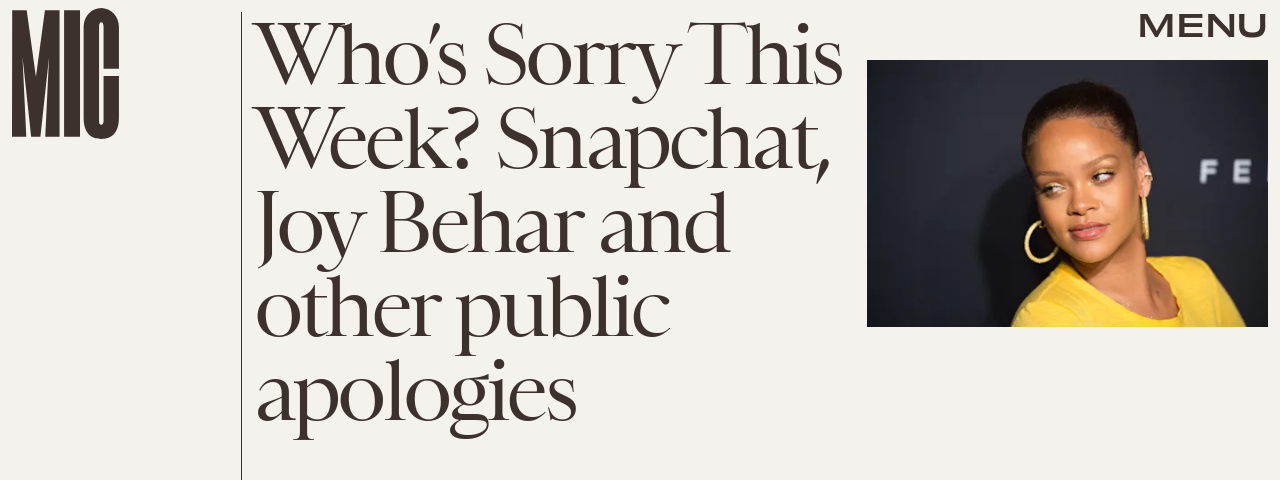

--- FILE ---
content_type: text/html; charset=utf-8
request_url: https://www.google.com/recaptcha/api2/aframe
body_size: 268
content:
<!DOCTYPE HTML><html><head><meta http-equiv="content-type" content="text/html; charset=UTF-8"></head><body><script nonce="vBLZQ4bQRIh3ajoe3wh8DQ">/** Anti-fraud and anti-abuse applications only. See google.com/recaptcha */ try{var clients={'sodar':'https://pagead2.googlesyndication.com/pagead/sodar?'};window.addEventListener("message",function(a){try{if(a.source===window.parent){var b=JSON.parse(a.data);var c=clients[b['id']];if(c){var d=document.createElement('img');d.src=c+b['params']+'&rc='+(localStorage.getItem("rc::a")?sessionStorage.getItem("rc::b"):"");window.document.body.appendChild(d);sessionStorage.setItem("rc::e",parseInt(sessionStorage.getItem("rc::e")||0)+1);localStorage.setItem("rc::h",'1767099636717');}}}catch(b){}});window.parent.postMessage("_grecaptcha_ready", "*");}catch(b){}</script></body></html>

--- FILE ---
content_type: text/javascript;charset=UTF-8
request_url: https://link.rubiconproject.com/magnite/17652.js
body_size: 14654
content:
// Config
try{window.magnite = {};
window.magnite.config = {"audience":{"sampleRate":100,"parentId":"67c7fcd8b0"},"prebid_yield_optimization":{"isActive":true}} || {};
window.magnite.config.accountId = "17652";}catch(e){console.warn('Magnite Link: "Config" Error:', e)}
// Audience
try{(()=>{var e,a=window.magnite.config.audience||{};void 0!==a.sampleRate&&void 0!==a.parentId&&(e=>{var a;return window.sessionStorage&&(null!==(a=JSON.parse(window.sessionStorage.getItem("mgni_aud_sample")))&&"boolean"==typeof a?a:Math.floor(100*Math.random())+1<=e?(window.sessionStorage.setItem("mgni_aud_sample",!0),1):void window.sessionStorage.setItem("mgni_aud_sample",!1))})(a.sampleRate)&&(window.googletag=window.googletag||{},window.googletag.cmd=window.googletag.cmd||[],window.googletag.cmd.push(function(){var e;0===window.googletag.pubads().getTargeting("carbon_segment").length&&null!=(e=JSON.parse(window.localStorage.getItem("ccRealtimeData")))&&window.googletag.pubads().setTargeting("carbon_segment",e?e.audiences.map(function(e){return e.id}):[]),0===window.googletag.pubads().getTargeting("cc-iab-class-id").length&&null!=(e=JSON.parse(window.localStorage.getItem("ccContextualData")))&&window.googletag.pubads().setTargeting("cc-iab-class-id",e)}),a=a.parentId,(e=document.createElement("script")).setAttribute("src",`https://carbon-cdn.ccgateway.net/script?id=${window.location.host}&parentId=`+a),document.head.appendChild(e))})();}catch(e){console.warn('Magnite Link: "Audience" Error:', e)}
// Prebid Yield Optimization
try{var wrapper=(()=>{function _(e,t){return typeof e!="object"?{}:t.reduce((o,r,s)=>{if(typeof r=="function")return o;let i=r,n=r.match(/^(.+?)\sas\s(.+?)$/i);n&&(r=n[1],i=n[2]);let a=e[r];return typeof t[s+1]=="function"&&(a=t[s+1](a,o)),typeof a<"u"&&(o[i]=a),o},{})}function de(e,t){t=t.split?t.split("."):t;for(let o=0;o<t.length;o++)e=e?e[t[o]]:void 0;return e===void 0?void 0:e}function O(e){return toString.call(e)==="[object Object]"}function le(e,t,{checkTypes:o=!1}={}){if(e===t)return!0;if(typeof e=="object"&&e!==null&&typeof t=="object"&&t!==null&&(!o||e.constructor===t.constructor)){if(Object.keys(e).length!==Object.keys(t).length)return!1;for(let r in e)if(Object.hasOwn(t,r)){if(!le(e[r],t[r],{checkTypes:o}))return!1}else return!1;return!0}else return!1}function A(e,...t){if(!t.length)return e;let o=t.shift();if(O(e)&&O(o))for(let r in o)O(o[r])?(e[r]||Object.assign(e,{[r]:{}}),A(e[r],o[r])):Array.isArray(o[r])?e[r]?Array.isArray(e[r])&&o[r].forEach(s=>{let i=1;for(let n of e[r])if(le(n,s)){i=0;break}i&&e[r].push(s)}):Object.assign(e,{[r]:[...o[r]]}):Object.assign(e,{[r]:o[r]});return A(e,...t)}var z,fe=new Map,be=(e="pbjs")=>{window[e]=window[e]||{},window[e].rp=window[e].rp||{},window[e].que=window[e].que||[];let t=window[e];return fe.set(e,t),(!z||e==="pbjs")&&(z=t),t},E=(e,t,o="unshift")=>{let r=t||kt();r?.libLoaded?e():r?.que?.[o](e)},we=()=>(window.googletag=window.googletag||{},window.googletag.cmd=window.googletag.cmd||[],window.googletag);function m(){return z}function kt(e){return e?fe.get(e):z}function q(e){for(let t=e.length-1;t>0;t--){let o=Math.floor(Math.random()*(t+1));[e[t],e[o]]=[e[o],e[t]]}}function ge(){return window?.googletag?.pubads?.()?.getSlots==="function"}function pe(e){return!e||typeof e!="object"?!0:Object.keys(e).length===0}function yt(){return window&&window.crypto&&window.crypto.getRandomValues?crypto.getRandomValues(new Uint8Array(1))[0]%16:Math.random()*16}function x(e){return e?(e^yt()>>e/4).toString(16):("10000000-1000-4000-8000"+-1e11).replace(/[018]/g,x)}function he(e){let o=new URLSearchParams(globalThis.window.location.search).get("dm_control"),r=o===null?e:Number.parseInt(o,10);return r===0?!1:Math.ceil(Math.random()*100)<=r}var ke=typeof window<"u",vt=ke&&window.location?.href.includes("pbjs_debug=true"),xt=()=>vt||m()?.logging||m()?.getConfig?.("debug"),It=["debug","info","warn","error"],At=(e,t,o)=>{if(!(!ke||!xt()))try{console[e](...Et(o,`${e.toUpperCase()}: ${t}`))}catch{}},ye="Prebid-DM",ve=e=>{ye=e},c=(()=>{let e={};return(t="")=>e[t]||=It.reduce((o,r)=>({...o,[r]:(...s)=>At(r,t,s)}),{})})(),Et=(e,t)=>[`%c${ye}`,"display:inline-block;color:#fff;background:#4dc33b;padding:1px 4px;border-radius:3px;",t,...e].filter(Boolean);var St=c("StandaloneAnalytics:CacheHandler"),h;function Rt(){h={auctions:{},auctionOrder:[],timeouts:{},sessionData:{}}}Rt();function b(e){return h.auctions[e]?.auction}function xe(e){h.auctions[e.auction.auctionId]=e}function Ie(e){h.auctions[e].sent=!0}function V(e){return h.auctions[e]?.sent}var Pt=e=>h.timeouts[e];function Ae(e){clearTimeout(Pt(e)),delete h.timeouts[e]}function Ee(e,t){h.timeouts[e]=t}function N(e,t){let o={};for(let r of h.auctionOrder){let s=h.auctions[r]?.auction;for(let i in s?.adUnits){let n=s.adUnits[i],a;try{a=e(n,s)}catch(l){a=!1,St.error("Error running matches function: ",l)}if(a&&(o={adUnit:n,auction:s},t))return o}}return o}function Se(e){h.auctionOrder.push(e)}function Re(){return h.sessionData}function Pe(e){h.sessionData=e}var F=(e={})=>{let o=(e.ortb2&&e.ortb2.device&&e.ortb2.device.ua||window.navigator&&window.navigator.userAgent||"").toLowerCase();return o.includes("edg")?"edge":/opr|opera|opt/i.test(o)?"opera":/chrome|crios/i.test(o)?"chrome":/fxios|firefox/i.test(o)?"firefox":o.includes("safari")&&!/chromium|ucbrowser/i.test(o)?"safari":"other"};var jt=c("StandaloneAnalytics:Helpers"),je;function Ce(e){je=e}function Y(){return je}var Q;function Oe(e={}){Q||(Q=F(e))}function K(){return Q}var T;function Te(e){if(T)return T;try{T=Ct(e,{noDecodeWholeURL:!0}).hostname}catch(t){jt.error("Unable to parse hostname from supplied url: ",e,t),T=""}return T}function X(e){return e?e.replace(/^\?/,"").split("&").reduce((t,o)=>{let[r,s]=o.split("=");return/\[\]$/.test(r)?(r=r.replace("[]",""),t[r]=t[r]||[],t[r].push(s)):t[r]=s||"",t},{}):{}}function Ct(e,t){let o=document.createElement("a");t&&"noDecodeWholeURL"in t&&t.noDecodeWholeURL?o.href=e:o.href=decodeURIComponent(e);let r=t&&"decodeSearchAsString"in t&&t.decodeSearchAsString;return{href:o.href,protocol:(o.protocol||"").replace(/:$/,""),hostname:o.hostname,port:+o.port,pathname:o.pathname.replace(/^(?!\/)/,"/"),search:r?o.search:X(o.search||""),hash:(o.hash||"").replace(/^#/,""),host:o.host||window.location.host}}function k(e){if(typeof e!="object")return e;var t,o,r=Object.prototype.toString.call(e);if(r==="[object Object]"){if(e.constructor!==Object&&typeof e.constructor=="function"){o=new e.constructor;for(t in e)e.hasOwnProperty(t)&&o[t]!==e[t]&&(o[t]=k(e[t]))}else{o={};for(t in e)t==="__proto__"?Object.defineProperty(o,t,{value:k(e[t]),configurable:!0,enumerable:!0,writable:!0}):o[t]=k(e[t])}return o}if(r==="[object Array]"){for(t=e.length,o=Array(t);t--;)o[t]=k(e[t]);return o}return r==="[object Set]"?(o=new Set,e.forEach(function(s){o.add(k(s))}),o):r==="[object Map]"?(o=new Map,e.forEach(function(s,i){o.set(k(i),k(s))}),o):r==="[object Date]"?new Date(+e):r==="[object RegExp]"?(o=new RegExp(e.source,e.flags),o.lastIndex=e.lastIndex,o):r==="[object DataView]"?new e.constructor(k(e.buffer)):r==="[object ArrayBuffer]"?e.slice(0):r.slice(-6)==="Array]"?new e.constructor(e):e}function Me(e){let t=m(),o={...Dt(),...e};if(t.rp?.eventDispatcher){let r=new CustomEvent("beforeSendingMagniteAnalytics",{detail:o});t.rp.eventDispatcher.dispatchEvent(r)}navigator.sendBeacon(t.rp.env?.analyticsEndpoint||"https://prebid-a.rubiconproject.com/event",JSON.stringify(o))}function M(e,t){if(Ae(e),!b(e))return;let o=b(e),r=Mt(o);Ie(e);let s=r.pendingEvents||{};delete r.pendingEvents;let i={auctions:[r],...s};i.trigger=r.missed?`missed-${t}`:t,Me(i)}function De(e){let t=m()?.rp?.getConfig?.("magnite.analyticsBatchTimeout")||3e3,o=setTimeout(()=>{M(e,"auction-end")},t);Ee(e,o)}var P={},Z=!1;function Ot(){P={},Z=!1}function Tt(){P.trigger=`batched-${Object.keys(P).sort().join("-")}`,Me(P),Ot()}function Mt(e){let t=k(e);return t.dmWebVitals=m().rp?.getDmWebVitals?.(t.auctionId,!0),t.samplingFactor=1,t.adUnits=Object.entries(t.adUnits).map(([,o])=>(o.bids=Object.entries(o.bids).map(([,r])=>{let s=["error","no-bid","success"];return s.indexOf(r.status)>s.indexOf(o.status)&&(o.status=r.status),r.pbsBidId&&(r.oldBidId=r.bidId,r.bidId=r.pbsBidId,delete r.pbsBidId),r}),o)),t}function G(e,t){let o=b(t);if(o&&!V(t))o.pendingEvents=A(o.pendingEvents,e);else if(P=A(P,e),!Z){let r=m().rp?.getConfig?.("magnite.analyticsEventDelay")||500;setTimeout(Tt,r),Z=!0}}function Dt(){let e=m(),t={channel:"web",integration:"mldmpb",referrerUri:Y(),version:e?.version||"unknown",referrerHostname:Te(Y()),timestamps:{timeSincePageLoad:performance.now(),eventTime:Date.now()},wrapper:{name:e?.rp?.env?.wrapperName||"unknown",allocation:e?.rp?.env?.allocation,rule:e?.rp?.env?.rule||"pyo"}};K()&&(t.client={browser:K()});let o=Re();return o&&typeof o=="object"&&Object.keys(o).length>0&&(t.session=_(o,["id","pvid","start","expires"]),pe(o.fpkvs)||(t.fpkvs=Object.keys(o.fpkvs).map(r=>({key:r,value:o.fpkvs[r]})))),t}var Lt=c("StandaloneAnalytics:AuctionEnd");function Le(e){Lt.info(e),Se(e.auctionId),e.adUnits&&e.adUnits.every(o=>Ut(o))&&M(e.auctionId,"instream-auction-end"),De(e.auctionId)}var Ut=e=>e.mediaTypes&&Object.keys(e.mediaTypes).length===1&&e.mediaTypes?.video?.context==="instream";var y=c("StandaloneAnalytics:SessionManager"),Ue="StandaloneAnalytics",W="analyticsSession",Bt=18e5,$t=216e5,D={pvid:x().slice(0,8),fpkvs:{}},ee={isEnabled(){try{let e="__localStorage_test__";return window.localStorage.setItem(e,"test"),window.localStorage.removeItem(e),!0}catch{return!1}},getItem(e){try{return window.localStorage.getItem(e)}catch(t){return y.error(`Unable to get item from localStorage: ${e}`,t),null}},setItem(e,t){try{window.localStorage.setItem(e,t)}catch(o){y.error(`Unable to set item in localStorage: ${e}`,o)}},removeItem(e){try{window.localStorage.removeItem(e)}catch(t){y.error(`Unable to remove item from localStorage: ${e}`,t)}}},zt=()=>{let e=ee.getItem(W);if(e)try{return JSON.parse(window.atob(e))}catch(t){y.error(`${Ue}: Unable to decode ${W} value: `,t)}return{}},_t=e=>{try{ee.setItem(W,window.btoa(JSON.stringify(e)))}catch(t){y.error(`${Ue}: Unable to encode ${W} value: `,t)}},qt=e=>{e&&typeof e=="object"&&(D.fpkvs={...D.fpkvs,...$e(),...e},y.info("Updated fpkvs from config:",D.fpkvs))},Be=()=>{let e=m();if(!e?.rp?.getConfig){y.warn("pbjs.rp.getConfig not available, fpkvs subscription not initialized");return}e.rp.getConfig("fpkvs",qt),y.info("Subscribed to fpkvs config changes")},$e=()=>{let e;try{e=X(window.location.search)}catch{e={}}return Object.keys(e).reduce((t,o)=>(o.match(/utm_/)&&(t[o.replace(/utm_/,"")]=e[o]),t),{})},Vt=()=>{let e={...D.fpkvs,...$e()};return Object.keys(e).forEach(t=>{e[t]=e[t]+""}),e},ze=()=>{if(!ee.isEnabled())return y.info("localStorage is not available, session tracking disabled"),!1;let e=Date.now(),t=zt();return(!Object.keys(t).length||e-t.lastSeen>Bt||t.expires<e)&&(y.info("Creating new session"),t={id:x(),start:e,expires:e+$t}),Object.keys(t).length&&(t.lastSeen=e,t.fpkvs={...t.fpkvs,...Vt()},t.pvid=D.pvid,_t(t)),t};var _e=0;function Ve(e,t){_e++;let o=ze();Pe(o),Ce(e.bidderRequests?.[0]?.refererInfo?.page);let r={accountId:m().magniteAccountId,auctionId:e.auctionId,auctionIndex:_e,auctionStart:e.timestamp,clientTimeoutMillis:e.timeout,serverTimeoutMillis:Nt(),bidderOrder:e.bidderRequests.map(g=>g.bidderCode),pendingEvents:{},missed:t};Ft(r,e),Oe(e.bidderRequests?.[0]);let s=e.bidderRequests?.[0]?.bids?.[0]?.floorData;s&&(r.floors=Gt(s));let i=e.bidderRequests?.[0]?.ortb2?.device?.ext?.cdep;i&&(i.indexOf("treatment")!==-1||i.indexOf("control_2")!==-1)&&(r.cdep=1);let n=e.bidderRequests?.[0]?.gdprConsent;n&&(r.gdpr={applies:n.gdprApplies,consentString:n.consentString,version:n.apiVersion});let a=Ht(e);a?.length>0&&(r.user={ids:a});let l={};r.adUnits=e.adUnits.reduce((g,f)=>{let u={adUnitCode:f.code,transactionId:f.transactionId,dimensions:Qt(f.mediaTypes),mediaTypes:Object.keys(f.mediaTypes),pbAdSlot:f.ortb2Imp?.ext?.data?.pbadslot,pattern:f.ortb2Imp?.ext?.data?.aupname,gpid:f.ortb2Imp?.ext?.gpid,bids:{}};return f.mediaTypes.video&&(u.videoAdFormat=Wt(f.mediaTypes.video)),g[f.transactionId]=u,l[f.transactionId]=!1,g},{}),Jt(r.adUnits,e.bidderRequests),xe({auction:r,gamRenders:l,pendingEvents:{}})}function Nt(){return(m().getConfig("s2sConfig")||{})?.timeout}function Ft(e,t){let o=t.bidderRequests?.[0]?.ortb2?.regs||{},r=t.bidderRequests?.[0]?.ortb2?.user||{},s={};o.gpp&&(s.gppPresent=!0),o?.ext?.us_privacy&&(s.uspPresent=!0),typeof o?.ext?.gdpr=="number"&&(s.gdprApplies=!!o.ext.gdpr),r?.ext?.consent&&(s.tcfPresent=!0),o?.gpp_sid?.length>0&&(s.gppSids=o.gpp_sid),Object.keys(s).length>0&&(e.privacy=s)}var Gt=e=>e.location==="noData"?{location:"noData",fetchStatus:e.fetchStatus,provider:e.floorProvider}:{location:e.location,modelName:e.modelVersion,modelWeight:e.modelWeight,modelTimestamp:e.modelTimestamp,skipped:e.skipped,enforcement:e.enforcements?.enforceJS,dealsEnforced:e.enforcements?.floorDeals,skipRate:e.skipRate,fetchStatus:e.fetchStatus,floorMin:e.floorMin,provider:e.floorProvider};function qe(e){return{width:e.w||e[0],height:e.h||e[1]}}function Wt(e){return e.context==="outstream"?"outstream":e.startDelay>0?"mid-roll":{0:"pre-roll","-1":"mid-roll","-2":"post-roll"}[e.startDelay||0]}function Ht(e){let t=e?.bidderRequests?.[0]?.ortb2?.user?.ext?.eids;if(!t?.length)return[];let o=new Map;for(let r of t){let s=r.source;if(o.has(s))continue;let i=r.inserter||r.uids?.[0]?.ext?.provider;!i&&r.uids?.[0]?.ext?.stype==="ppuid"&&(i="pubProvidedId"),o.set(s,{provider:i??s,source:s,hasId:!0})}return Array.from(o.values())}function Jt(e,t){let o=m();t.forEach(r=>{r.bids.forEach(s=>{let i=e[s.transactionId],n={bidder:s.bidder,bidId:s.bidId,source:s.src==="s2s"?"server":"client",status:"no-bid",adapterCode:o.aliasRegistry[s.bidder]||s.bidder};n.source==="server"&&(i.pbsRequest=1),(!i.siteId||!i.zoneId)&&n.adapterCode==="rubicon"&&s.params?.accountId==o.magniteAccountId&&(i.accountId=parseInt(s.params?.accountId),i.siteId=parseInt(s.params?.siteId),i.zoneId=parseInt(s.params?.zoneId)),i.bids[s.bidId]=n})})}function Qt(e){let t=[],o=r=>t.some(s=>s.length===r.length&&s.every((i,n)=>i===r[n]));return e.native&&!o([1,1])&&t.push([1,1]),e.video&&e.video.playerSize.length&&!o(e.video.playerSize[0])&&t.push(e.video.playerSize[0]),e.banner&&e.banner.sizes.length&&e.banner.sizes.forEach(r=>{o(r)||t.push(r)}),t.length===0?[[1,1]].map(qe):t.map(qe)}var L=c("StandaloneAnalytics:BidResponse");function te(e,t){let o=b(e.auctionId);if(!o){L.error("Auction data not found for bid response",e);return}let r=o.adUnits?.[e.transactionId];if(!r){L.error("AdUnit not found for bid response",e);return}let s=r.bids?.[e.requestId];if(!s&&e.originalRequestId){let a=r.bids[e.originalRequestId];r.bids[e.requestId]={...a,bidId:e.requestId,bidderDetail:e.targetingBidder}}if(typeof o.floors?.enforcement!="boolean"&&e?.floorData?.enforcements&&(o.floors=o.floors||{},o.floors.enforcement=e.floorData.enforcements.enforceJS,o.floors.dealsEnforced=e.floorData.enforcements.floorDeals),!s&&e.seatBidId&&(r.bids[e.seatBidId]={bidder:e.bidderCode,source:"server",bidId:e.seatBidId,unknownBid:!0}),!s){L.warn("Bid not found for bid response",e);return}s.status=t;let i=oe(e,o.auctionStart);s.clientLatencyMillis=i.total||e.timeToRespond,s.httpLatencyMillis=i.net||e.timeToRespond,s.cacheTime=e.cacheTime,s.bidResponse=Kt(e,s.bidResponse);let n=e.pbsBidId||e.seatBidId;n&&(s.pbsBidId=n)}function oe(e,t){try{let o=e.metrics.getMetrics(),r=e.src||e.source;return{total:parseInt(o[`adapter.${r}.total`]),net:parseInt(Array.isArray(o[`adapter.${r}.net`])?o[`adapter.${r}.net`][o[`adapter.${r}.net`].length-1]:o[`adapter.${r}.net`])}}catch(o){L.warn("Could not determine the latencies of the bid ",e,o);let r=Date.now()-t;return{total:r,net:r}}}function Yt(e){let t=e.width||e.playerWidth,o=e.height||e.playerHeight;return t&&o?{width:t,height:o}:void 0}function Kt(e,t){let o=Zt(e);return t&&t.bidPriceUSD>o?t:{bidPriceUSD:o,dealId:e.dealId,mediaType:e?.meta?.mediaType??e.mediaType,ogMediaType:e?.meta?.mediaType&&e.mediaType!==e?.meta?.mediaType?e.mediaType:void 0,dimensions:Yt(e),floorValue:e.floorData?.floorValue,floorRuleValue:e.floorData?.floorRuleValue,adomains:Xt(e),networkId:e.meta?.networkId&&e.meta.networkId.toString()||void 0,conversionError:e.conversionError===!0||void 0,ogCurrency:e.ogCurrency,ogPrice:e.ogPrice,rejectionReason:e.rejectionReason,adId:e.adId}}function Xt(e){let t=e?.meta?.advertiserDomains,o=Array.isArray(t)&&t.filter(r=>typeof r=="string");return o&&o.length>0?o.slice(0,10):void 0}function Zt(e){let t,o;if(typeof e.floorData?.cpmAfterAdjustments=="number")t=e.floorData.cpmAfterAdjustments,o=e.floorData.floorCurrency;else{if(typeof e.currency=="string"&&e.currency.toUpperCase()==="USD")return Number(e.cpm);t=e.cpm,o=e.currency}if(o==="USD")return Number(t);try{return Number(m().convertCurrency(t,o,"USD"))}catch(r){return L.warn("Could not determine the bidPriceUSD of the bid ",e,r),e.conversionError=!0,e.ogCurrency=o,e.ogPrice=t,0}}var eo=c("StandaloneAnalytics:BidWon");function Ne(e){let t=to(e);G({bidsWon:[t]},e.auctionId)}function to(e){let{renderTransactionId:t,renderAuctionId:o}=oo(e),r=t!==e.transactionId;eo.info("Bid Won : ",{bidWonData:e,isCachedBid:r,renderAuctionId:o,renderTransactionId:t,sourceAuctionId:e.auctionId,sourceTransactionId:e.transactionId});let s=b(e.auctionId),i=s?.adUnits?.[e.transactionId]?.bids?.[e.requestId],n=s?.adUnits?.[e.transactionId],a={...i,sourceAuctionId:e.auctionId,renderAuctionId:o,transactionId:e.transactionId,sourceTransactionId:e.transactionId,bidId:i.pbsBidId||e.bidId||e.requestId,renderTransactionId:t,accountId:s?.accountId,siteId:n.siteId,zoneId:n.zoneId,mediaTypes:n.mediaTypes,adUnitCode:n.adUnitCode,videoAdFormat:n.videoAdFormat,isCachedBid:r||void 0};return typeof e.directRender?.rulePriority=="number"&&(a.directRender=e.directRender),delete a.pbsBidId,a}function oo(e){if(!m()?.getConfig?.("useBidCache"))return{renderTransactionId:e.transactionId,renderAuctionId:e.auctionId};let t=(s,i)=>{let a=b(i.auctionId)?.gamRenders?.[s.transactionId];return s.adUnitCode===e.adUnitCode&&a},{adUnit:o,auction:r}=N(t,!1);return{renderTransactionId:o&&o.transactionId||e.transactionId,renderAuctionId:r&&r.auctionId||e.auctionId}}var Fe=c("StandaloneAnalytics:PbsAnalytics");function Ge(e){let{seatnonbid:t,auctionId:o,atag:r}=e;t&&so(t,o),r&&ro(r,o)}var ro=function(e,t){let o=io(e)||[],r=b(t);o.forEach(s=>{s.activities.forEach(i=>{i.name==="optimize-tmax"&&i.status==="success"&&no(i.results[0]?.values,r)})})},so=function(e,t){let o=b(t);if(!o){Fe.warn("Unable to match nonbid to auction");return}let r=o.adUnits;e.forEach(s=>{let{seat:i}=s;s.nonbid.forEach(n=>{try{let{status:a,impid:l}=n,g=Object.keys(r).find(d=>r[d].adUnitCode===l),f=r[g],u=ao[a]||{status:"no-bid"};f.bids[x()]={bidder:i,source:"server",isSeatNonBid:!0,clientLatencyMillis:Date.now()-o.auctionStart,...u}}catch(a){Fe.warn("Unable to match nonbid to adUnit",a)}})})},io=e=>{let t;return e.forEach(o=>{o.module==="mgni-timeout-optimization"&&(t=o.analyticstags)}),t},no=(e,t)=>{let o={name:e.scenario,rule:e.rule,value:e.tmax},r=t.experiments||[];r.push(o),t.experiments=r},ao={0:{status:"no-bid"},100:{status:"error",error:{code:"request-error",description:"general error"}},101:{status:"error",error:{code:"timeout-error",description:"prebid server timeout"}},200:{status:"rejected"},202:{status:"rejected"},301:{status:"rejected-ipf"}};function He(e){let t=e.serverErrors?.[0],o=e.serverResponseTimeMs;e.bids.forEach(r=>{let s=b(r.auctionId)?.adUnits?.[r.transactionId]?.bids?.[r.bidId];if(typeof r.serverResponseTimeMs<"u"?s.serverLatencyMillis=r.serverResponseTimeMs:o&&r.source==="s2s"&&(s.serverLatencyMillis=o),t&&(!s.status||["no-bid","error"].indexOf(s.status)!==-1)&&(s.status="error",s.error={code:We[t.code]||We[999],description:t.message}),!s.clientLatencyMillis||!s.httpLatencyMillis){let i=oe(r,b(r.auctionId)?.auctionStart);s.clientLatencyMillis=s.clientLatencyMillis||i.total,s.httpLatencyMillis=s.httpLatencyMillis||i.net}})}var We={1:"timeout-error",2:"input-error",3:"connect-error",4:"request-error",999:"generic-error"};function Je(e){e.forEach(t=>{let o=b(t.auctionId)?.adUnits?.[t.transactionId]?.bids?.[t.bidId];o.status!=="error"&&(o.status="error",o.error={code:"timeout-error",description:"prebid.js timeout"})})}var Qe=c("StandaloneAnalytics:GamSlotRenderEnded"),B={};function re(e){let t=(a,l)=>{let g=mo(e.slot,a.adUnitCode),f=B[l.auctionId]?.[a.transactionId];return g&&!f},{adUnit:o,auction:r}=N(t,!0),s=`${e.slot.getAdUnitPath()} - ${e.slot.getSlotElementId()}`;if(!o||!r){Qe.info("Could not find matching adUnit for Gam Render: ",{slotName:s});return}let i=r.auctionId;Qe.info("Gam Render: ",{slotName:s,transactionId:o.transactionId,auctionId:i,adUnit:o});let n=uo(e,o,r);if(B[i]=B[i]||{},B[i][o.transactionId]=!0,G({gamRenders:[n]},i),co(i)){let a=m().rp?.getConfig?.("magnite.analyticsEventDelay")||500;setTimeout(()=>{M(i,"gam-delayed")},a)}}function mo(e,t){return e.getAdUnitPath()===t||e.getSlotElementId()===t}function co(e){let t=b(e),o=Object.keys(t.adUnits);if(!V(e)&&o.every(r=>B[e][r]))return!0}var uo=(e,t,o)=>{let r=_(e,["advertiserId",s=>U(s)?s:void 0,"creativeId",s=>U(e.sourceAgnosticCreativeId)?e.sourceAgnosticCreativeId:U(s)?s:void 0,"lineItemId",s=>U(e.sourceAgnosticLineItemId)?e.sourceAgnosticLineItemId:U(s)?s:void 0,"adSlot",()=>e.slot.getAdUnitPath(),"isSlotEmpty",()=>e.isEmpty||void 0]);return r.auctionId=o.auctionId,r.transactionId=t.transactionId,r};function U(e){return typeof e=="number"}var I=c("StandaloneAnalytics:"),se={auctionInit:Ve,bidResponse:e=>te(e,"success"),bidRejected:e=>{let t=e.rejectionReason==="Bid does not meet price floor"?"rejected-ipf":"rejected";te(e,t)},auctionEnd:Le,bidWon:Ne,pbsAnalytics:Ge,bidderDone:He,bidTimeout:Je};function Ye(){I.info("Initializing Standalone Analytics Module"),E(Be);let e=bo();e&&Object.keys(e).length>0&&lo(e),E(fo),ge()?window.googletag.pubads().addEventListener("slotRenderEnded",re):(window.googletag=window.googletag||{},window.googletag.cmd=window.googletag.cmd||[],window.googletag.cmd.push(()=>window.googletag.pubads().addEventListener("slotRenderEnded",re)))}function lo(e){Object.entries(e).forEach(([t,o])=>{let r=o.length;I.info(`Processing ${r} missed events for ${t}`),o.forEach(s=>{try{let i=se[s.eventType];typeof i=="function"&&(I.info(`Processing missed event ${s.eventType}`,s.args),i(s.args,"missed"))}catch(i){I.error(`Error processing missed event ${t}:`,i)}})})}function fo(){let e=m();if(!e||!e.onEvent){I.error("Prebid.js or onEvent method not available");return}Object.entries(se).forEach(([t,o])=>{try{I.info(`Registering event handler for ${t}`),e.onEvent(t,o)}catch(r){I.error(`Error registering event ${t}:`,r)}})}function bo(){let e=m();if(!e?.getEvents)return null;try{let t=e.getEvents();return Array.isArray(t)?t.reduce((o,r)=>(se[r.eventType]&&(o[r.eventType]||(o[r.eventType]=[]),o[r.eventType].push(r)),o),{}):null}catch(t){return I.error("Error getting old auctions:",t),null}}var H=class extends EventTarget{constructor(){super()}};var Ke=c("DM Analytics Dispatcher Logging:");function Xe(){let e=m();e.rp=e.rp||{},e.rp.eventDispatcher=e.rp.eventDispatcher||new H,e.rp.eventDispatcher.addEventListener("beforeSendingMagniteAnalytics",t=>{let{detail:o}=t;for(let[r,s]of Object.entries(e.rp.magniteAnalyticsHandlers||{})){Ke.debug(`Running Magnite Analytics callback for module: ${r}`);try{s(o)}catch(i){Ke.warn(`Error in ${r} callback: ${i}`)}}})}var wo=()=>["auctionInit","bidRequested","noBid","bidResponse","auctionEnd","bidWon"],go=(e,t)=>{let o=e.auctionId;if(e&&Array.isArray(e.adUnits)&&e.adUnits.length>0)return t.trackNewAuction(e),t.takeTime(o,"requestBids",m().rp?.latestRequestBids),t.takeTime(o,"auctionInit"),!0},ie={},Ze=e=>{let t=wo(),o=m();E(()=>{t.forEach(r=>{o.onEvent(r,function s(i){ie[r]=s,r==="auctionInit"?go(i,e):e.takeTime(i.auctionId,r)})})})},po=()=>[{event:"slotRequested",pbaEventName:"gamSlotRequested"},{event:"slotResponseReceived",pbaEventName:"gamSlotResponseReceived"},{event:"slotRenderEnded",pbaEventName:"gamSlotRenderEnded"}],ne={},et=e=>{let t=po(),o=(s,i)=>(s&&s.slot&&s.slot.getSlotElementId&&s.slot.getSlotElementId())===i,r=we();r.cmd.push(()=>{t.forEach(s=>{r.pubads().addEventListener(s.event,function i(n){ne[s.event]=i;let a=e.getAuctions();Object.entries(a).forEach(([l,g])=>{g.divIds.some(f=>o(n,f))&&e.takeTime(l,s.pbaEventName)})})})})},ho=()=>{let e=0;return[{eventName:"largest-contentful-paint",pbaEventName:"lcp",handler:t=>{let o=t.getEntries(),r=o[o.length-1];return Math.round(r.startTime)}},{eventName:"first-input",pbaEventName:"fid",handler:t=>{let o=t.getEntries(),r=o[o.length-1];return Math.round((r.processingStart-r.startTime)*100)/100}},{eventName:"layout-shift",pbaEventName:"cls",handler:t=>(t.getEntries().forEach(o=>{o.hadRecentInput||(e+=o.value)}),parseFloat(e.toFixed(6)))}]},tt=[],ot=e=>{ho().forEach(o=>{let r=new PerformanceObserver(s=>{let i=o.handler(s);i&&e.setCwvValue(o.pbaEventName,i)});r.observe({type:o.eventName,buffered:!0}),tt.push(r)})},ae=()=>{let e=window.googletag||{};tt.forEach(t=>{t&&typeof t.disconnect=="function"&&t.disconnect()}),Object.keys(ie).forEach(t=>{m().offEvent(t,ie[t])}),Object.keys(ne).forEach(t=>{e.pubads().removeEventListener(t,ne[t])}),delete m().rp.getDmWebVitals};var rt=e=>{let t=Math.round(performance.now()),o={},r={},s=!1,i=0;setTimeout(()=>{s=!0,i>1&&ae()},3e4);let n=(u,d,$)=>{if(!Object.prototype.hasOwnProperty.call(o,u))return;let C=o[u].eventPayload;C.timeSincePageLoadMillis||(C.timeSincePageLoadMillis={wrapperLoaded:t}),!C.timeSincePageLoadMillis[d]&&(C.timeSincePageLoadMillis[d]=Math.round($||performance.now()),e.debug(`First ${d} occured ${C.timeSincePageLoadMillis[d]} after page load`))},a=(u,d)=>{if(d&&i++,!Object.hasOwn(o,u)){e.warn(`No data for Auction ID ${u}`);return}s&&i>1&&setTimeout(ae,0),d&&setTimeout(()=>delete o[u],0);let $={...o[u].eventPayload};return Object.keys(r).length&&($.coreWebVitals=r),$},l=u=>{Ze(u),et(u);try{ot(u)}catch{e.warn("Unable to subscribe to performance observers")}},g=u=>u.map(d=>d.ortb2Imp&&d.ortb2Imp.ext&&d.ortb2Imp.ext.data&&d.ortb2Imp.ext.data.elementid?Array.isArray(d.ortb2Imp.ext.data.elementid)?d.ortb2Imp.ext.data.elementid[0]:d.ortb2Imp.ext.data.elementid:d.code);return{setCwvValue:(u,d)=>r[u]=d,getEventPayload:a,takeTime:n,initEventListeners:l,trackNewAuction:u=>{o[u.auctionId]={divIds:g(u.adUnits),eventPayload:{}}},getAuctions:()=>o}};var me=c("DM Web Vitals:"),ko=e=>e<Math.ceil(Math.random()*100)?(me.info("DM Vitals Module Not tracking - Sampled Out"),!1):(me.info("DM Vitals Module Initialized"),!0),st=e=>{if(!ko(e))return;let t=rt(me);t.initEventListeners(t),m().rp.getDmWebVitals=t.getEventPayload};var it=c("DM Events:"),yo={AD_UNITS_CONFIGURED:"adUnitsConfigured",DM_INITIALIZED:"dmInitialized",EARLY_CONFIG_READY:"earlyConfigReady",DM_PREBID_CONFIG_READY:"dmPrebidConfigReady"},as=new Set(Object.values(yo)),vo=Object.create(null);function nt(e,...t){it.info(`Emitting event for "${e}"`);let o=vo[e];if(!(!o||o.length===0))for(let{handler:r}of o.slice())try{r(...t)}catch(s){it.error(`onEvent handler error for "${e}":`,s)}}function xo(e=null,t="DM Config"){let o=c(`${t}:`),r={},s={};function i(n){Object.entries(n).forEach(([a,l])=>{s[a]&&s[a].forEach(g=>g(l))})}return{getConfig:function(n,a){if(typeof a=="function"){s[n]=s[n]||[],s[n].includes(a)||s[n].push(a);return}return n?de(r,n):r},mergeConfig:function(n){if(!O(n)){o.error("mergeConfig input must be an object");return}if((e||m())?.rp?.hasAppliedPrebidSetConfig){o.warn("Config already applied to prebid - Use pbjs.setConfig");return}r=A(r,n),i(n)},applyConfig:function(){let n=e||m();if(n?.rp?.hasAppliedPrebidSetConfig){o.warn("Config already applied to prebid. Skipping");return}nt("dmPrebidConfigReady"),o.info("Setting the following Config for Prebid.js: ",JSON.parse(JSON.stringify(r))),n.setConfig(r),n.rp.hasAppliedPrebidSetConfig=!0},resetConfig:function(){r={},Object.keys(s).forEach(n=>delete s[n])}}}var ce=xo(null,"DM Config");function Io(){return m()?.rp?.getConfig("rubicon.wrapperFamily")}function Ao(){let e=window.navigator?.userAgent||"";return/(tablet|ipad|playbook|silk)|(android(?!.*mobi))/i.test(e)?"tablet":/Mobile|iP(hone|od)|Android|BlackBerry|IEMobile|Kindle|Silk-Accelerated|(hpw|web)OS|Opera M(obi|ini)/i.test(e)?"mobile":"desktop"}function Eo(){return window?.location?.hostname}function So(){return m().rp?.region||window?.magnite?.pyo?.region}function mt(e){return new URLSearchParams(window.location.search).get("dm_automation")==="true"||Math.ceil(Math.random()*100)<=e}var ue={wrapperName:Io,device:Ao,browser:F,domain:Eo,region:So},at={timeout:e=>e.default??m().getConfig("bidderTimeout"),bidderPriority:e=>e.default??(m().getConfig("auctionOptions.secondaryBidders")||[]),bidderOrder:e=>e.default??(m().getConfig("bidderSequence")||"random")};function ct(e){for(let[t,o]of Object.entries(e))o.enabled&&typeof at[t]=="function"&&(o.default=at[t](o))}function ut(e,t){!t||!e?.bidsWon?.length||e.bidsWon.forEach(o=>{o.ledgers=o.ledgers||[],o.ledgers.push({...t})})}function dt(e,t){if(!t||!e.auctions)return;let{auctions:o}=e;for(let r of o)r.ledgers||(r.ledgers=[]),r.ledgers.push({...t})}function lt(e,t){!Array.isArray(e)||!Array.isArray(t)||e.forEach(o=>{if(!Array.isArray(o.bids))return;let[r,s]=o.bids.reduce(([i,n],a)=>(t.includes(a.bidder)?i.push(a):n.push(a),[i,n]),[[],[]]);r.sort((i,n)=>t.indexOf(i.bidder)-t.indexOf(n.bidder)),q(s),o.bids=[...r,...s]})}var w=c("DM Automation:"),Ro="dm-automation",S={},v=[],j=[],J=!1,ft=!1;function gt(e,t){let o=m();S={},v=[],j=[],J=!1,w.info("was initiated"),E(function(){Po(e),o.onEvent("beforeRequestBids",r=>{j?.length&&lt(r,j),j=[]}),o.onEvent("auctionInit",({auctionId:r})=>{ht(r)})}),o.rp.magniteAnalyticsHandlers=o.rp.magniteAnalyticsHandlers||{},o.rp.magniteAnalyticsHandlers[Ro]=function(r){r.auctions&&r.auctions.length&&Lo(r.auctions),ut(r,t),dt(r,t)}}var bt=null,wt=null;function Po(e){let t=m();if(!t||!t.requestBids){w.warn("pbjs.requestBids not available for interception");return}function o(r){if(w.debug("requestBids intercepted"),ft||(ft=!0,ct(e)),jo(e),r?.timeout!==void 0&&J){let s=m().getConfig("bidderTimeout");s&&(w.debug(`Overriding timeout parameter from ${r.timeout}ms to ${s}ms`),r.timeout=s)}r.auctionId||(r.auctionId=x()),ht(r.auctionId)}typeof t.requestBids.before=="function"?(w.debug("requestBids has before function, using it for automation"),wt=function(r,s){o(s),r.call(this,s)},t.requestBids.before(wt),w.info("Successfully registered automation logic with requestBids.before")):(w.debug("requestBids.before not available, using monkey patching"),bt=t.requestBids,t.requestBids=function(r){return o(r),bt.call(this,r)},w.info("Successfully monkey patched pbjs.requestBids for automation"))}function jo(e){J=!1,w.debug("Processing automation rules...");for(let t in e){let{enabled:o,reason:r}=e[t];if(o===!1){w.debug(`${t} disabled - ${r}`),v.push({name:r,type:t});continue}w.debug(`${t} enabled, processing...`);let s=e[t].rulesJson.models,i=e[t].settings,n=e[t].default,{name:a,weight:l,attributes:g,rules:f}=Co(s);w.debug(`Selected model '${a}' (weight: ${l})`);let u=!1;if(a!=="control"){let d=Oo({attributes:g,rules:f});d?(w.debug(`Applying rule '${d}' for ${t}`),To({rules:f,name:a,weight:l,schema:t},d,i),u=!0):(w.debug(`No matching rules found for ${t}`),v.push({name:a,rule:"NO_RULE",value:"NO_RULE",weight:l,type:t}))}else w.debug(`Control model selected for ${t} - using wrapper defaults`),v.push({name:a,weight:l,type:t});!u&&n!==void 0&&n!==null&&(w.debug(`Applying default value ${n} for ${t}`),pt[t](n,!1))}}function Co(e){let t=0;for(let r of e)t+=r.weight;let o=Math.floor(Math.random()*t+1);for(let r of e)if(o-=r.weight,o<=0)return r}function Oo({attributes:e,rules:t}){let o=e.map(r=>{let s=ue[r]&&ue[r]();return s?s.toLowerCase():"*"});for(let r=o.length-1;r>=-1;r--){let s=o.join("|");if(t[s])return s;o[r]="*"}}function To({rules:e,name:t,weight:o,schema:r},s,i){let n=Mo(e[s],r,i);if(n&&n.length){let{value:a,overridden:l}=n[Math.floor(Math.random()*n.length)];w.debug(`Selected value ${a} for ${r}${l?" (adjusted due to constraints)":""}`),pt[r](a,i),v.push({name:t,value:l?"OVERRIDE":a.toString(),rule:s,weight:o,type:r})}else w.debug(`No valid rule values found for ${r}`),v.push({name:t,rule:s,value:"OVERRIDE",weight:o,type:r})}var Mo=(e,t,o)=>e.reduce((r,s)=>{let i=Do[t](s,o);return i.value&&r.push(i),r},[]),Do={timeout:(e,t)=>{let{min:o,max:r}=t,s=e;return e<o?s=o:e>r&&(s=r),{value:s,overridden:s!==e}},bidderPriority:(e,t)=>{let{primaryBidders:o}=t;if(Array.isArray(e)){if(e.length===0)return{value:e,overridden:!1};let r=o&&o.length?e.filter(s=>!o.includes(s)):e;return{value:r,overridden:r.length===0}}return{value:!1,changed:!1}},bidderOrder:(e,t)=>{let{majorBidders:o}=t;return Array.isArray(o)&&o.length&&(q(o),e=[...new Set(e.concat(o))]),{value:e,overridden:!1}}},pt={timeout:(e,t=!0)=>{m().setConfig({bidderTimeout:e}),t&&(J=!0)},bidderPriority:e=>{m().setConfig({auctionOptions:{secondaryBidders:e}})},bidderOrder:e=>{typeof e=="string"?(m().setConfig({bidderSequence:e}),j=[]):(m().setConfig({bidderSequence:e?.length>0?"fixed":"random"}),j=e)}};function ht(e){v.length&&(S[e]?S[e].experiments.concat(v):S[e]={experiments:v},v=[])}function Lo(e){e.forEach(t=>{S[t.auctionId]&&(t.experiments=S[t.auctionId].experiments,setTimeout(()=>delete S[t.auctionId],1e4))})}ve("Prebid-PYO");var R=c();R.info("Magnite PYO Loaded");var p=be("pbjs");p.magniteAccountId=17652;p.rp.getConfig=ce.getConfig;p.rp.mergeConfig=ce.mergeConfig;p.rp.env=p.rp.env||{};p.rp.env.analyticsEndpoint="https://prebid-a.rubiconproject.com/event";Ye();Xe();st(100);R.info("Checking if in control group for page load");var Uo=he(5);if(Uo)p.rp.env.wrapperName="17652_control",R.info("Control group is sampled in for page load - skipping enhancements");else{let t=function(o){let r=o?.auctions;if(Array.isArray(r)){for(let i of r)if(Array.isArray(i?.adUnits)){for(let n of i.adUnits)if(Array.isArray(n?.bids))for(let a of n.bids)a?.bidResponse?.adomains===!1&&delete a.bidResponse.adomains}}let s=o?.bidsWon;if(Array.isArray(s))for(let i of s)i?.bidResponse?.adomains===!1&&delete i.bidResponse.adomains};p.rp.env.wrapperName="17652_primary",R.info("Control group is sampled OUT for page load - running enhancements"),p.rp.env.allocation=85,R.info("Checking if automation is sampled out for page load"),mt(15)?(p.rp.env.wrapperName="17652_primary-Automation",p.rp.env.allocation=15,R.info("Automation is sampled in for page load"),gt({timeout:{max:3500,min:800,enabled:!0,settings:{max:3500,min:800},rulesJson:{models:[{name:"cms_20251228",rules:{"*|*|*|*":[1920],"eu|*|*|*":[1700],"na|*|*|*":[1550],"aus|*|*|*":[1590],"row|*|*|*":[1880],"usa|*|*|*":[1920],"eu|mobile|*|*":[1700],"na|mobile|*|*":[1520],"aus|mobile|*|*":[1590],"row|mobile|*|*":[1910],"usa|mobile|*|*":[1890],"usa|tablet|*|*":[2e3],"usa|desktop|*|*":[1780],"eu|mobile|other|*":[1430],"usa|mobile|edge|*":[2e3],"eu|mobile|chrome|*":[2e3],"eu|mobile|safari|*":[1410],"row|mobile|other|*":[1380],"usa|desktop|edge|*":[1700],"usa|mobile|other|*":[1360],"usa|tablet|other|*":[1650],"aus|mobile|chrome|*":[1980],"aus|mobile|safari|*":[1260],"row|mobile|chrome|*":[2e3],"row|mobile|safari|*":[1420],"usa|mobile|chrome|*":[2e3],"usa|mobile|safari|*":[1350],"usa|tablet|chrome|*":[2e3],"usa|tablet|safari|*":[1580],"usa|desktop|chrome|*":[2e3],"usa|desktop|safari|*":[1580],"usa|mobile|other|www.mic.com":[1310],"usa|tablet|other|www.mic.com":[1690],"usa|mobile|chrome|www.mic.com":[2e3],"usa|mobile|safari|www.mic.com":[1330],"usa|tablet|chrome|www.mic.com":[2e3],"eu|mobile|other|www.bustle.com":[1440],"usa|desktop|chrome|www.mic.com":[2e3],"usa|desktop|safari|www.mic.com":[1620],"eu|mobile|chrome|www.bustle.com":[2e3],"eu|mobile|safari|www.bustle.com":[1420],"usa|mobile|other|www.bustle.com":[1370],"usa|tablet|other|www.bustle.com":[1680],"row|mobile|chrome|www.bustle.com":[2e3],"usa|mobile|chrome|www.bustle.com":[2e3],"usa|mobile|other|www.inverse.com":[1370],"usa|mobile|safari|www.bustle.com":[1350],"usa|mobile|safari|www.romper.com":[1270],"usa|tablet|chrome|www.bustle.com":[2e3],"usa|tablet|other|www.inverse.com":[1510],"usa|desktop|chrome|www.bustle.com":[2e3],"usa|desktop|safari|www.bustle.com":[1590],"usa|mobile|chrome|www.inverse.com":[1960],"usa|mobile|safari|www.inverse.com":[1330],"usa|mobile|chrome|www.fatherly.com":[2e3],"usa|mobile|safari|www.fatherly.com":[1400],"usa|mobile|other|www.elitedaily.com":[1380],"usa|mobile|other|www.scarymommy.com":[1320],"usa|mobile|safari|www.wmagazine.com":[1080],"usa|tablet|other|www.elitedaily.com":[1710],"row|mobile|chrome|www.elitedaily.com":[2e3],"usa|mobile|chrome|www.elitedaily.com":[2e3],"usa|mobile|chrome|www.scarymommy.com":[2e3],"usa|mobile|safari|www.elitedaily.com":[1340],"usa|mobile|safari|www.scarymommy.com":[1350],"usa|tablet|chrome|www.elitedaily.com":[2e3],"usa|desktop|safari|www.elitedaily.com":[1550],"usa|mobile|other|www.thezoereport.com":[1290],"usa|mobile|chrome|www.thezoereport.com":[2e3],"usa|mobile|safari|www.thezoereport.com":[1310],"usa|desktop|safari|www.thezoereport.com":[1470]},weight:95,attributes:["region","device","browser","domain"]},{name:"control",rules:{},weight:5,attributes:[]}],schema:"mldmpb-timeout",timestamp:20251228}},bidderOrder:{enabled:!0,settings:{},rulesJson:{models:[{name:"gs1_20251228",rules:{"*|*|*|*":[["msft","appnexus","seedtag","triplelift","ttd"]],"eu|*|*|*":[["msft","concert","ix","ttd","kargo"]],"na|*|*|*":[["msft","concert","mobkoi","ttd","kargo"]],"aus|*|*|*":[["msft","rubicon","concert","ttd","kargo"]],"row|*|*|*":[["msft","concert","mobkoi","gumgum","kargo"]],"usa|*|*|*":[["msft","appnexus","mobkoi","triplelift","ttd"]],"eu|mobile|*|*":[["msft","concert","ix","ttd","kargo"]],"na|mobile|*|*":[["msft","concert","mobkoi","ttd","kargo"]],"aus|mobile|*|*":[["msft","rubicon","concert","ttd","kargo"]],"row|mobile|*|*":[["msft","concert","mobkoi","gumgum","kargo"]],"usa|mobile|*|*":[["msft","rubicon","seedtag","mobkoi","ttd"]],"usa|tablet|*|*":[["msft","seedtag","mobkoi","ttd","kargo"]],"usa|desktop|*|*":[["msft","appnexus","seedtag","triplelift","ttd"]],"eu|mobile|other|*":[["msft","ix","seedtag","ttd","kargo"]],"eu|mobile|chrome|*":[["msft","ix","seedtag","ttd","kargo"]],"eu|mobile|safari|*":[["msft","concert","ix","ttd","kargo"]],"usa|desktop|edge|*":[["msft","rubicon","concert","seedtag","ttd"]],"usa|mobile|other|*":[["msft","rubicon","seedtag","mobkoi","ttd"]],"usa|tablet|other|*":[["msft","rubicon","seedtag","ttd","kargo"]],"aus|mobile|chrome|*":[["msft","rubicon","seedtag","ttd","kargo"]],"aus|mobile|safari|*":[["msft","rubicon","concert","ttd","kargo"]],"row|mobile|chrome|*":[["msft","concert","mobkoi","gumgum","kargo"]],"row|mobile|safari|*":[["msft","rubicon","mobkoi","ttd","kargo"]],"usa|mobile|chrome|*":[["msft","rubicon","seedtag","mobkoi","ttd"]],"usa|mobile|safari|*":[["msft","rubicon","seedtag","mobkoi","ttd"]],"usa|tablet|chrome|*":[["msft","seedtag","mobkoi","ttd","kargo"]],"usa|tablet|safari|*":[["msft","rubicon","seedtag","ttd","kargo"]],"usa|desktop|chrome|*":[["msft","rubicon","concert","seedtag","ttd"]],"usa|desktop|safari|*":[["msft","rubicon","seedtag","ttd","kargo"]],"usa|mobile|other|www.mic.com":[["msft","rubicon","seedtag","mobkoi","ttd"]],"usa|tablet|other|www.mic.com":[["msft","rubicon","seedtag","ttd","kargo"]],"usa|mobile|chrome|www.mic.com":[["msft","rubicon","seedtag","mobkoi","ttd"]],"usa|mobile|safari|www.mic.com":[["msft","rubicon","seedtag","mobkoi","ttd"]],"usa|tablet|chrome|www.mic.com":[["msft","rubicon","seedtag","mobkoi","kargo"]],"eu|mobile|other|www.bustle.com":[["msft","ix","seedtag","ttd","kargo"]],"usa|desktop|chrome|www.mic.com":[["msft","rubicon","concert","seedtag","teads"]],"usa|desktop|safari|www.mic.com":[["msft","rubicon","seedtag","ttd","kargo"]],"eu|mobile|chrome|www.bustle.com":[["msft","ix","seedtag","teads","kargo"]],"eu|mobile|safari|www.bustle.com":[["msft","concert","seedtag","ttd","kargo"]],"usa|mobile|other|www.bustle.com":[["msft","seedtag","mobkoi","teads","ttd"]],"usa|tablet|other|www.bustle.com":[["msft","rubicon","seedtag","ttd","kargo"]],"row|mobile|chrome|www.bustle.com":[["msft","seedtag","mobkoi","gumgum","kargo"]],"usa|mobile|chrome|www.bustle.com":[["msft","rubicon","ix","seedtag","ttd"]],"usa|mobile|other|www.inverse.com":[["msft","rubicon","seedtag","teads","ttd"]],"usa|mobile|safari|www.bustle.com":[["msft","rubicon","seedtag","mobkoi","ttd"]],"usa|mobile|safari|www.romper.com":[["msft","rubicon","ix","seedtag","ttd"]],"usa|tablet|chrome|www.bustle.com":[["msft","seedtag","mobkoi","ttd","kargo"]],"usa|tablet|other|www.inverse.com":[["msft","rubicon","seedtag","ttd","kargo"]],"usa|desktop|chrome|www.bustle.com":[["msft","concert","seedtag","ttd","kargo"]],"usa|desktop|safari|www.bustle.com":[["msft","rubicon","seedtag","ttd","kargo"]],"usa|mobile|chrome|www.inverse.com":[["msft","rubicon","ix","seedtag","ttd"]],"usa|mobile|safari|www.inverse.com":[["msft","rubicon","seedtag","teads","ttd"]],"usa|mobile|chrome|www.fatherly.com":[["msft","rubicon","ix","seedtag","ttd"]],"usa|mobile|safari|www.fatherly.com":[["msft","rubicon","seedtag","mobkoi","ttd"]],"usa|mobile|other|www.elitedaily.com":[["msft","seedtag","mobkoi","ttd","kargo"]],"usa|mobile|other|www.scarymommy.com":[["msft","concert","ix","seedtag","ttd"]],"usa|mobile|safari|www.wmagazine.com":[["msft","ix","seedtag","mobkoi","ttd"]],"usa|tablet|other|www.elitedaily.com":[["msft","rubicon","seedtag","ttd","kargo"]],"row|mobile|chrome|www.elitedaily.com":[["msft","rubicon","gumgum","ttd","kargo"]],"usa|mobile|chrome|www.elitedaily.com":[["msft","seedtag","mobkoi","ttd","kargo"]],"usa|mobile|chrome|www.scarymommy.com":[["msft","rubicon","ix","seedtag","ttd"]],"usa|mobile|safari|www.elitedaily.com":[["msft","rubicon","seedtag","mobkoi","ttd"]],"usa|mobile|safari|www.scarymommy.com":[["msft","rubicon","ix","seedtag","ttd"]],"usa|desktop|safari|www.elitedaily.com":[["msft","rubicon","seedtag","ttd","kargo"]],"usa|mobile|other|www.thezoereport.com":[["msft","seedtag","mobkoi","teads","ttd"]],"usa|mobile|chrome|www.thezoereport.com":[["msft","rubicon","seedtag","mobkoi","ttd"]],"usa|mobile|safari|www.thezoereport.com":[["msft","rubicon","seedtag","mobkoi","ttd"]]},weight:5,attributes:["region","device","browser","domain"]},{name:"core_20251228",rules:{"*|*|*|*":[["msft","appnexus","seedtag","triplelift","ttd"]],"eu|*|*|*":[["msft","concert","ix","ttd","kargo"]],"na|*|*|*":[["msft","concert","mobkoi","ttd","kargo"]],"aus|*|*|*":[["msft","rubicon","concert","ttd","kargo"]],"row|*|*|*":[["msft","concert","mobkoi","gumgum","kargo"]],"usa|*|*|*":[["msft","appnexus","seedtag","triplelift","ttd"]],"eu|mobile|*|*":[["msft","concert","ix","ttd","kargo"]],"na|mobile|*|*":[["msft","concert","mobkoi","ttd","kargo"]],"aus|mobile|*|*":[["msft","rubicon","concert","ttd","kargo"]],"row|mobile|*|*":[["msft","concert","mobkoi","gumgum","kargo"]],"usa|mobile|*|*":[["msft","rubicon","seedtag","mobkoi","ttd"]],"usa|tablet|*|*":[["msft","seedtag","mobkoi","ttd","kargo"]],"usa|desktop|*|*":[["msft","appnexus","seedtag","triplelift","ttd"]],"eu|mobile|other|*":[["msft","ix","seedtag","ttd","kargo"]],"eu|mobile|chrome|*":[["msft","ix","seedtag","ttd","kargo"]],"eu|mobile|safari|*":[["msft","concert","ix","ttd","kargo"]],"usa|desktop|edge|*":[["msft","concert","seedtag","gumgum","ttd"]],"usa|mobile|other|*":[["msft","ix","seedtag","mobkoi","ttd"]],"usa|tablet|other|*":[["msft","rubicon","seedtag","ttd","kargo"]],"aus|mobile|chrome|*":[["msft","rubicon","seedtag","ttd","kargo"]],"aus|mobile|safari|*":[["msft","rubicon","concert","ttd","kargo"]],"row|mobile|chrome|*":[["msft","concert","mobkoi","gumgum","kargo"]],"row|mobile|safari|*":[["msft","mobkoi","gumgum","ttd","kargo"]],"usa|mobile|chrome|*":[["msft","rubicon","seedtag","mobkoi","ttd"]],"usa|mobile|safari|*":[["msft","rubicon","seedtag","mobkoi","ttd"]],"usa|tablet|chrome|*":[["msft","seedtag","mobkoi","ttd","kargo"]],"usa|tablet|safari|*":[["msft","rubicon","seedtag","ttd","kargo"]],"usa|desktop|chrome|*":[["msft","rubicon","concert","seedtag","ttd"]],"usa|desktop|safari|*":[["msft","rubicon","seedtag","ttd","kargo"]],"usa|mobile|other|www.mic.com":[["msft","rubicon","seedtag","mobkoi","ttd"]],"usa|tablet|other|www.mic.com":[["msft","rubicon","seedtag","ttd","kargo"]],"usa|mobile|chrome|www.mic.com":[["msft","rubicon","seedtag","mobkoi","ttd"]],"usa|mobile|safari|www.mic.com":[["msft","rubicon","seedtag","mobkoi","ttd"]],"usa|tablet|chrome|www.mic.com":[["msft","rubicon","seedtag","mobkoi","kargo"]],"eu|mobile|other|www.bustle.com":[["msft","ix","seedtag","ttd","kargo"]],"usa|desktop|chrome|www.mic.com":[["msft","rubicon","concert","seedtag","teads"]],"usa|desktop|safari|www.mic.com":[["msft","rubicon","seedtag","ttd","kargo"]],"eu|mobile|chrome|www.bustle.com":[["msft","ix","seedtag","teads","kargo"]],"eu|mobile|safari|www.bustle.com":[["msft","concert","seedtag","ttd","kargo"]],"usa|mobile|other|www.bustle.com":[["msft","seedtag","mobkoi","teads","ttd"]],"usa|tablet|other|www.bustle.com":[["msft","rubicon","seedtag","ttd","kargo"]],"row|mobile|chrome|www.bustle.com":[["msft","concert","mobkoi","gumgum","kargo"]],"usa|mobile|chrome|www.bustle.com":[["msft","rubicon","ix","seedtag","ttd"]],"usa|mobile|other|www.inverse.com":[["msft","rubicon","seedtag","teads","ttd"]],"usa|mobile|safari|www.bustle.com":[["msft","rubicon","ix","seedtag","ttd"]],"usa|mobile|safari|www.romper.com":[["msft","rubicon","ix","seedtag","ttd"]],"usa|tablet|chrome|www.bustle.com":[["msft","seedtag","mobkoi","ttd","kargo"]],"usa|tablet|other|www.inverse.com":[["msft","rubicon","seedtag","ttd","kargo"]],"usa|desktop|chrome|www.bustle.com":[["msft","concert","seedtag","ttd","kargo"]],"usa|desktop|safari|www.bustle.com":[["msft","seedtag","gumgum","ttd","kargo"]],"usa|mobile|chrome|www.inverse.com":[["msft","rubicon","ix","seedtag","ttd"]],"usa|mobile|safari|www.inverse.com":[["msft","rubicon","seedtag","teads","ttd"]],"usa|mobile|chrome|www.fatherly.com":[["msft","rubicon","ix","seedtag","ttd"]],"usa|mobile|safari|www.fatherly.com":[["msft","rubicon","seedtag","mobkoi","ttd"]],"usa|mobile|other|www.elitedaily.com":[["msft","seedtag","mobkoi","ttd","kargo"]],"usa|mobile|other|www.scarymommy.com":[["msft","concert","ix","seedtag","ttd"]],"usa|mobile|safari|www.wmagazine.com":[["msft","ix","seedtag","mobkoi","ttd"]],"usa|tablet|other|www.elitedaily.com":[["msft","rubicon","seedtag","ttd","kargo"]],"row|mobile|chrome|www.elitedaily.com":[["msft","rubicon","gumgum","ttd","kargo"]],"usa|mobile|chrome|www.elitedaily.com":[["msft","rubicon","seedtag","mobkoi","ttd"]],"usa|mobile|chrome|www.scarymommy.com":[["msft","rubicon","ix","seedtag","ttd"]],"usa|mobile|safari|www.elitedaily.com":[["msft","rubicon","seedtag","mobkoi","ttd"]],"usa|mobile|safari|www.scarymommy.com":[["msft","rubicon","ix","seedtag","ttd"]],"usa|desktop|safari|www.elitedaily.com":[["msft","rubicon","seedtag","ttd","kargo"]],"usa|mobile|other|www.thezoereport.com":[["msft","seedtag","mobkoi","teads","ttd"]],"usa|mobile|chrome|www.thezoereport.com":[["msft","rubicon","seedtag","mobkoi","ttd"]],"usa|mobile|safari|www.thezoereport.com":[["msft","rubicon","seedtag","mobkoi","ttd"]]},weight:5,attributes:["region","device","browser","domain"]},{name:"gs3_20251228",rules:{"*|*|*|*":[["msft","appnexus","seedtag","triplelift","ttd"]],"eu|*|*|*":[["msft","rubicon","concert","ix","kargo"]],"na|*|*|*":[["msft","concert","mobkoi","ttd","kargo"]],"aus|*|*|*":[["msft","rubicon","concert","ttd","kargo"]],"row|*|*|*":[["msft","concert","mobkoi","gumgum","kargo"]],"usa|*|*|*":[["msft","appnexus","seedtag","triplelift","ttd"]],"eu|mobile|*|*":[["msft","concert","ix","ttd","kargo"]],"na|mobile|*|*":[["msft","seedtag","mobkoi","ttd","kargo"]],"aus|mobile|*|*":[["msft","rubicon","concert","ttd","kargo"]],"row|mobile|*|*":[["msft","concert","mobkoi","gumgum","kargo"]],"usa|mobile|*|*":[["msft","rubicon","seedtag","mobkoi","ttd"]],"usa|tablet|*|*":[["msft","seedtag","mobkoi","ttd","kargo"]],"usa|desktop|*|*":[["msft","appnexus","seedtag","triplelift","ttd"]],"eu|mobile|other|*":[["msft","rubicon","ix","seedtag","kargo"]],"eu|mobile|chrome|*":[["msft","ix","seedtag","ttd","kargo"]],"eu|mobile|safari|*":[["msft","concert","ix","ttd","kargo"]],"usa|desktop|edge|*":[["msft","concert","seedtag","gumgum","ttd"]],"usa|mobile|other|*":[["msft","ix","seedtag","mobkoi","ttd"]],"usa|tablet|other|*":[["msft","rubicon","seedtag","ttd","kargo"]],"aus|mobile|chrome|*":[["msft","rubicon","seedtag","ttd","kargo"]],"aus|mobile|safari|*":[["msft","rubicon","concert","ttd","kargo"]],"row|mobile|chrome|*":[["msft","concert","mobkoi","gumgum","kargo"]],"row|mobile|safari|*":[["msft","mobkoi","gumgum","ttd","kargo"]],"usa|mobile|chrome|*":[["msft","rubicon","seedtag","mobkoi","ttd"]],"usa|mobile|safari|*":[["msft","rubicon","seedtag","mobkoi","ttd"]],"usa|tablet|chrome|*":[["msft","seedtag","mobkoi","ttd","kargo"]],"usa|tablet|safari|*":[["msft","rubicon","seedtag","ttd","kargo"]],"usa|desktop|chrome|*":[["msft","rubicon","concert","seedtag","ttd"]],"usa|desktop|safari|*":[["msft","rubicon","seedtag","ttd","kargo"]],"usa|mobile|other|www.mic.com":[["msft","rubicon","seedtag","mobkoi","ttd"]],"usa|tablet|other|www.mic.com":[["msft","rubicon","seedtag","ttd","kargo"]],"usa|mobile|chrome|www.mic.com":[["msft","rubicon","seedtag","mobkoi","ttd"]],"usa|mobile|safari|www.mic.com":[["msft","rubicon","seedtag","mobkoi","ttd"]],"usa|tablet|chrome|www.mic.com":[["msft","rubicon","seedtag","mobkoi","kargo"]],"eu|mobile|other|www.bustle.com":[["msft","rubicon","ix","seedtag","kargo"]],"usa|desktop|chrome|www.mic.com":[["msft","rubicon","concert","seedtag","teads"]],"usa|desktop|safari|www.mic.com":[["msft","rubicon","seedtag","ttd","kargo"]],"eu|mobile|chrome|www.bustle.com":[["msft","ix","seedtag","teads","kargo"]],"eu|mobile|safari|www.bustle.com":[["msft","concert","ix","seedtag","kargo"]],"usa|mobile|other|www.bustle.com":[["msft","seedtag","mobkoi","teads","ttd"]],"usa|tablet|other|www.bustle.com":[["msft","rubicon","seedtag","ttd","kargo"]],"row|mobile|chrome|www.bustle.com":[["msft","concert","mobkoi","gumgum","kargo"]],"usa|mobile|chrome|www.bustle.com":[["msft","rubicon","ix","seedtag","ttd"]],"usa|mobile|other|www.inverse.com":[["msft","rubicon","seedtag","teads","ttd"]],"usa|mobile|safari|www.bustle.com":[["msft","rubicon","ix","seedtag","ttd"]],"usa|mobile|safari|www.romper.com":[["msft","rubicon","ix","seedtag","ttd"]],"usa|tablet|chrome|www.bustle.com":[["msft","seedtag","mobkoi","ttd","kargo"]],"usa|tablet|other|www.inverse.com":[["msft","rubicon","seedtag","ttd","kargo"]],"usa|desktop|chrome|www.bustle.com":[["msft","concert","seedtag","ttd","kargo"]],"usa|desktop|safari|www.bustle.com":[["msft","seedtag","gumgum","ttd","kargo"]],"usa|mobile|chrome|www.inverse.com":[["msft","rubicon","ix","seedtag","ttd"]],"usa|mobile|safari|www.inverse.com":[["msft","rubicon","seedtag","teads","ttd"]],"usa|mobile|chrome|www.fatherly.com":[["msft","rubicon","ix","seedtag","ttd"]],"usa|mobile|safari|www.fatherly.com":[["msft","rubicon","seedtag","mobkoi","ttd"]],"usa|mobile|other|www.elitedaily.com":[["msft","seedtag","mobkoi","ttd","kargo"]],"usa|mobile|other|www.scarymommy.com":[["msft","concert","ix","seedtag","ttd"]],"usa|mobile|safari|www.wmagazine.com":[["msft","ix","seedtag","mobkoi","ttd"]],"usa|tablet|other|www.elitedaily.com":[["msft","rubicon","seedtag","ttd","kargo"]],"row|mobile|chrome|www.elitedaily.com":[["msft","rubicon","gumgum","ttd","kargo"]],"usa|mobile|chrome|www.elitedaily.com":[["msft","rubicon","seedtag","mobkoi","ttd"]],"usa|mobile|chrome|www.scarymommy.com":[["msft","rubicon","ix","seedtag","ttd"]],"usa|mobile|safari|www.elitedaily.com":[["msft","rubicon","seedtag","mobkoi","ttd"]],"usa|mobile|safari|www.scarymommy.com":[["msft","rubicon","ix","seedtag","ttd"]],"usa|desktop|safari|www.elitedaily.com":[["msft","rubicon","seedtag","ttd","kargo"]],"usa|mobile|other|www.thezoereport.com":[["msft","seedtag","mobkoi","teads","ttd"]],"usa|mobile|chrome|www.thezoereport.com":[["msft","rubicon","seedtag","mobkoi","ttd"]],"usa|mobile|safari|www.thezoereport.com":[["msft","ix","seedtag","mobkoi","ttd"]]},weight:5,attributes:["region","device","browser","domain"]},{name:"control",rules:{},weight:85,attributes:[]}],schema:"mldmpb-bidderOrder",timestamp:20251228}},bidderPriority:{enabled:!0,settings:{},rulesJson:{models:[{name:"gs4_20251228",rules:{"*|*|*|*":[["msft","appnexus","triplelift"]],"eu|*|*|*":[["msft","concert","kargo"]],"na|*|*|*":[["msft","mobkoi","kargo"]],"aus|*|*|*":[["msft","rubicon","concert"]],"row|*|*|*":[["mobkoi"]],"usa|*|*|*":[["msft","appnexus","triplelift"]],"eu|mobile|*|*":[["msft","concert","kargo"]],"na|mobile|*|*":[["msft","mobkoi","kargo"]],"aus|mobile|*|*":[["msft","rubicon","concert"]],"row|mobile|*|*":[["msft","mobkoi"]],"usa|mobile|*|*":[["msft","seedtag","ttd"]],"usa|tablet|*|*":[["msft","mobkoi","kargo"]],"usa|desktop|*|*":[["msft","appnexus","triplelift"]],"eu|mobile|other|*":[["msft","ix","kargo"]],"eu|mobile|chrome|*":[["msft","ix","kargo"]],"eu|mobile|safari|*":[["msft","concert","kargo"]],"usa|desktop|edge|*":[["concert","seedtag","ttd"]],"usa|mobile|other|*":[["msft","seedtag","ttd"]],"usa|tablet|other|*":[["msft","ttd","kargo"]],"aus|mobile|chrome|*":[["msft","seedtag","kargo"]],"aus|mobile|safari|*":[["msft","concert","ttd"]],"row|mobile|chrome|*":[["concert","mobkoi"]],"row|mobile|safari|*":[["msft","mobkoi"]],"usa|mobile|chrome|*":[["msft","seedtag"]],"usa|mobile|safari|*":[["msft","seedtag","ttd"]],"usa|tablet|chrome|*":[["msft","mobkoi","kargo"]],"usa|tablet|safari|*":[["msft","ttd","kargo"]],"usa|desktop|safari|*":[["msft","ttd"]],"usa|mobile|other|www.mic.com":[["msft","mobkoi","ttd"]],"usa|tablet|other|www.mic.com":[["msft","kargo"]],"usa|mobile|chrome|www.mic.com":[["msft","seedtag","mobkoi"]],"usa|mobile|safari|www.mic.com":[["msft","mobkoi","ttd"]],"usa|tablet|chrome|www.mic.com":[["mobkoi","kargo"]],"eu|mobile|other|www.bustle.com":[["msft","ix","seedtag"]],"usa|desktop|safari|www.mic.com":[["msft","rubicon","kargo"]],"eu|mobile|chrome|www.bustle.com":[["msft","seedtag","kargo"]],"eu|mobile|safari|www.bustle.com":[["msft","concert","seedtag"]],"usa|mobile|other|www.bustle.com":[["msft","seedtag","ttd"]],"usa|tablet|other|www.bustle.com":[["msft","ttd","kargo"]],"row|mobile|chrome|www.bustle.com":[["concert","mobkoi"]],"usa|mobile|chrome|www.bustle.com":[["msft","seedtag"]],"usa|mobile|other|www.inverse.com":[["msft","seedtag","ttd"]],"usa|mobile|safari|www.bustle.com":[["msft","seedtag","ttd"]],"usa|mobile|safari|www.romper.com":[["msft","seedtag","ttd"]],"usa|tablet|chrome|www.bustle.com":[["msft","mobkoi"]],"usa|tablet|other|www.inverse.com":[["msft","ttd","kargo"]],"usa|desktop|chrome|www.bustle.com":[["msft"]],"usa|desktop|safari|www.bustle.com":[["msft","ttd"]],"usa|mobile|chrome|www.inverse.com":[["msft","seedtag","ttd"]],"usa|mobile|safari|www.inverse.com":[["msft","seedtag","ttd"]],"usa|mobile|chrome|www.fatherly.com":[["msft","seedtag","ttd"]],"usa|mobile|safari|www.fatherly.com":[["msft","mobkoi","ttd"]],"usa|mobile|other|www.elitedaily.com":[["msft","mobkoi","ttd"]],"usa|mobile|other|www.scarymommy.com":[["msft","seedtag","ttd"]],"usa|mobile|safari|www.wmagazine.com":[["msft","mobkoi","ttd"]],"usa|tablet|other|www.elitedaily.com":[["msft","seedtag","kargo"]],"row|mobile|chrome|www.elitedaily.com":[["msft","kargo"]],"usa|mobile|chrome|www.elitedaily.com":[["mobkoi"]],"usa|mobile|chrome|www.scarymommy.com":[["msft","seedtag","ttd"]],"usa|mobile|safari|www.elitedaily.com":[["msft","mobkoi","ttd"]],"usa|mobile|safari|www.scarymommy.com":[["msft","ttd"]],"usa|desktop|safari|www.elitedaily.com":[["msft","ttd"]],"usa|mobile|other|www.thezoereport.com":[["msft","seedtag","ttd"]],"usa|mobile|chrome|www.thezoereport.com":[["msft","seedtag","ttd"]],"usa|mobile|safari|www.thezoereport.com":[["msft","seedtag","ttd"]]},weight:5,attributes:["region","device","browser","domain"]},{name:"core_20251228",rules:{"*|*|*|*":[["msft","appnexus","triplelift"]],"eu|*|*|*":[["msft","concert","kargo"]],"na|*|*|*":[["msft","mobkoi","kargo"]],"aus|*|*|*":[["msft","concert","ttd"]],"row|*|*|*":[["mobkoi"]],"usa|*|*|*":[["msft","appnexus","triplelift"]],"eu|mobile|*|*":[["msft","concert","kargo"]],"na|mobile|*|*":[["msft","mobkoi","kargo"]],"aus|mobile|*|*":[["msft","concert","ttd"]],"row|mobile|*|*":[["mobkoi"]],"usa|mobile|*|*":[["msft","seedtag","ttd"]],"usa|tablet|*|*":[["msft","mobkoi","kargo"]],"usa|desktop|*|*":[["appnexus","triplelift"]],"eu|mobile|other|*":[["msft","ix","kargo"]],"eu|mobile|chrome|*":[["msft","ix","kargo"]],"eu|mobile|safari|*":[["msft","concert","kargo"]],"usa|desktop|edge|*":[["concert","seedtag"]],"usa|mobile|other|*":[["msft","seedtag","ttd"]],"usa|tablet|other|*":[["msft","ttd","kargo"]],"aus|mobile|chrome|*":[["msft","seedtag","kargo"]],"aus|mobile|safari|*":[["msft","concert","ttd"]],"row|mobile|chrome|*":[["concert","mobkoi"]],"row|mobile|safari|*":[["msft","mobkoi"]],"usa|mobile|chrome|*":[["msft"]],"usa|mobile|safari|*":[["msft","seedtag","ttd"]],"usa|tablet|chrome|*":[["mobkoi"]],"usa|tablet|safari|*":[["msft","ttd","kargo"]],"usa|desktop|safari|*":[["msft","ttd"]],"usa|mobile|other|www.mic.com":[["msft","mobkoi","ttd"]],"usa|tablet|other|www.mic.com":[["msft","kargo"]],"usa|mobile|chrome|www.mic.com":[["msft","seedtag","mobkoi"]],"usa|mobile|safari|www.mic.com":[["msft","mobkoi","ttd"]],"usa|tablet|chrome|www.mic.com":[["mobkoi"]],"eu|mobile|other|www.bustle.com":[["msft","ix","seedtag"]],"usa|desktop|safari|www.mic.com":[["msft","kargo"]],"eu|mobile|chrome|www.bustle.com":[["msft","seedtag","kargo"]],"eu|mobile|safari|www.bustle.com":[["msft","concert","seedtag"]],"usa|mobile|other|www.bustle.com":[["msft","seedtag","ttd"]],"usa|tablet|other|www.bustle.com":[["msft","ttd","kargo"]],"row|mobile|chrome|www.bustle.com":[["concert","mobkoi"]],"usa|mobile|chrome|www.bustle.com":[["msft"]],"usa|mobile|other|www.inverse.com":[["msft","seedtag","ttd"]],"usa|mobile|safari|www.bustle.com":[["msft","seedtag","ttd"]],"usa|mobile|safari|www.romper.com":[["msft","seedtag","ttd"]],"usa|tablet|chrome|www.bustle.com":[["msft","mobkoi"]],"usa|tablet|other|www.inverse.com":[["msft","ttd","kargo"]],"usa|desktop|chrome|www.bustle.com":[["msft"]],"usa|desktop|safari|www.bustle.com":[["msft","ttd"]],"usa|mobile|chrome|www.inverse.com":[["msft","seedtag"]],"usa|mobile|safari|www.inverse.com":[["msft","seedtag","ttd"]],"usa|mobile|chrome|www.fatherly.com":[["msft","seedtag","ttd"]],"usa|mobile|safari|www.fatherly.com":[["msft","mobkoi","ttd"]],"usa|mobile|other|www.elitedaily.com":[["msft","mobkoi","ttd"]],"usa|mobile|other|www.scarymommy.com":[["msft","ttd"]],"usa|mobile|safari|www.wmagazine.com":[["msft","mobkoi","ttd"]],"usa|tablet|other|www.elitedaily.com":[["msft","seedtag","kargo"]],"row|mobile|chrome|www.elitedaily.com":[["msft","kargo"]],"usa|mobile|chrome|www.elitedaily.com":[["mobkoi"]],"usa|mobile|chrome|www.scarymommy.com":[["msft","seedtag","ttd"]],"usa|mobile|safari|www.elitedaily.com":[["msft","mobkoi","ttd"]],"usa|mobile|safari|www.scarymommy.com":[["msft","ttd"]],"usa|desktop|safari|www.elitedaily.com":[["msft","ttd"]],"usa|mobile|other|www.thezoereport.com":[["msft","seedtag","ttd"]],"usa|mobile|chrome|www.thezoereport.com":[["msft","seedtag","ttd"]],"usa|mobile|safari|www.thezoereport.com":[["msft","seedtag","ttd"]]},weight:5,attributes:["region","device","browser","domain"]},{name:"gs6_20251228",rules:{"*|*|*|*":[["msft","appnexus","triplelift"]],"eu|*|*|*":[["msft","concert","kargo"]],"na|*|*|*":[["msft","mobkoi","kargo"]],"aus|*|*|*":[["msft","concert","ttd"]],"row|*|*|*":[["mobkoi"]],"usa|*|*|*":[["msft","appnexus","triplelift"]],"eu|mobile|*|*":[["msft","concert","kargo"]],"na|mobile|*|*":[["msft","mobkoi","kargo"]],"aus|mobile|*|*":[["msft","concert","ttd"]],"row|mobile|*|*":[["mobkoi"]],"usa|mobile|*|*":[["msft","ttd"]],"usa|tablet|*|*":[["msft","mobkoi","kargo"]],"usa|desktop|*|*":[["appnexus","triplelift"]],"eu|mobile|other|*":[["msft","ix","kargo"]],"eu|mobile|chrome|*":[["msft","ix","kargo"]],"eu|mobile|safari|*":[["msft","concert","kargo"]],"usa|desktop|edge|*":[["seedtag"]],"usa|mobile|other|*":[["msft","seedtag","ttd"]],"usa|tablet|other|*":[["msft","kargo"]],"aus|mobile|chrome|*":[["msft","seedtag","kargo"]],"aus|mobile|safari|*":[["msft","concert","ttd"]],"row|mobile|chrome|*":[["concert","mobkoi"]],"row|mobile|safari|*":[["msft","mobkoi"]],"usa|mobile|chrome|*":[["msft"]],"usa|mobile|safari|*":[["msft","ttd"]],"usa|tablet|chrome|*":[["mobkoi"]],"usa|tablet|safari|*":[["msft","ttd","kargo"]],"usa|desktop|safari|*":[["msft","ttd"]],"usa|mobile|other|www.mic.com":[["msft","mobkoi","ttd"]],"usa|tablet|other|www.mic.com":[["msft","kargo"]],"usa|mobile|chrome|www.mic.com":[["msft","mobkoi"]],"usa|mobile|safari|www.mic.com":[["msft","mobkoi","ttd"]],"usa|tablet|chrome|www.mic.com":[["mobkoi"]],"eu|mobile|other|www.bustle.com":[["msft","ix","seedtag"]],"usa|desktop|safari|www.mic.com":[["msft","kargo"]],"eu|mobile|chrome|www.bustle.com":[["msft","seedtag","kargo"]],"eu|mobile|safari|www.bustle.com":[["msft","concert","seedtag"]],"usa|mobile|other|www.bustle.com":[["msft","seedtag","ttd"]],"usa|tablet|other|www.bustle.com":[["msft","ttd","kargo"]],"row|mobile|chrome|www.bustle.com":[["concert","mobkoi"]],"usa|mobile|chrome|www.bustle.com":[["msft"]],"usa|mobile|other|www.inverse.com":[["msft","seedtag","ttd"]],"usa|mobile|safari|www.bustle.com":[["msft","seedtag","ttd"]],"usa|mobile|safari|www.romper.com":[["msft","seedtag","ttd"]],"usa|tablet|chrome|www.bustle.com":[["mobkoi"]],"usa|tablet|other|www.inverse.com":[["msft","ttd","kargo"]],"usa|desktop|safari|www.bustle.com":[["msft","ttd"]],"usa|mobile|chrome|www.inverse.com":[["msft","seedtag"]],"usa|mobile|safari|www.inverse.com":[["msft","seedtag","ttd"]],"usa|mobile|chrome|www.fatherly.com":[["msft","seedtag","ttd"]],"usa|mobile|safari|www.fatherly.com":[["msft","mobkoi","ttd"]],"usa|mobile|other|www.elitedaily.com":[["msft","mobkoi"]],"usa|mobile|other|www.scarymommy.com":[["msft","ttd"]],"usa|mobile|safari|www.wmagazine.com":[["msft","mobkoi","ttd"]],"usa|tablet|other|www.elitedaily.com":[["msft","seedtag","kargo"]],"row|mobile|chrome|www.elitedaily.com":[["msft","kargo"]],"usa|mobile|chrome|www.elitedaily.com":[["mobkoi"]],"usa|mobile|chrome|www.scarymommy.com":[["msft"]],"usa|mobile|safari|www.elitedaily.com":[["msft","mobkoi","ttd"]],"usa|mobile|safari|www.scarymommy.com":[["msft","ttd"]],"usa|desktop|safari|www.elitedaily.com":[["msft","ttd"]],"usa|mobile|other|www.thezoereport.com":[["msft","seedtag","ttd"]],"usa|mobile|chrome|www.thezoereport.com":[["msft","seedtag"]],"usa|mobile|safari|www.thezoereport.com":[["msft","seedtag","ttd"]]},weight:5,attributes:["region","device","browser","domain"]},{name:"control",rules:{},weight:85,attributes:[]}],schema:"mldmpb-bidderPriority",timestamp:20251228}}},void 0)):R.info("Automation is sampled OUT for page load"),p.rp.magniteAnalyticsHandlers=p.rp.magniteAnalyticsHandlers||{},p.rp.magniteAnalyticsHandlers.pba=o=>{t(o)}}})();
}catch(e){console.warn('Magnite Link: "Prebid Yield Optimization" Error:', e)}window.magnite = window.magnite || {};window.magnite.pyo = window.magnite.pyo || {};window.magnite.pyo.region='usa';
//EOF